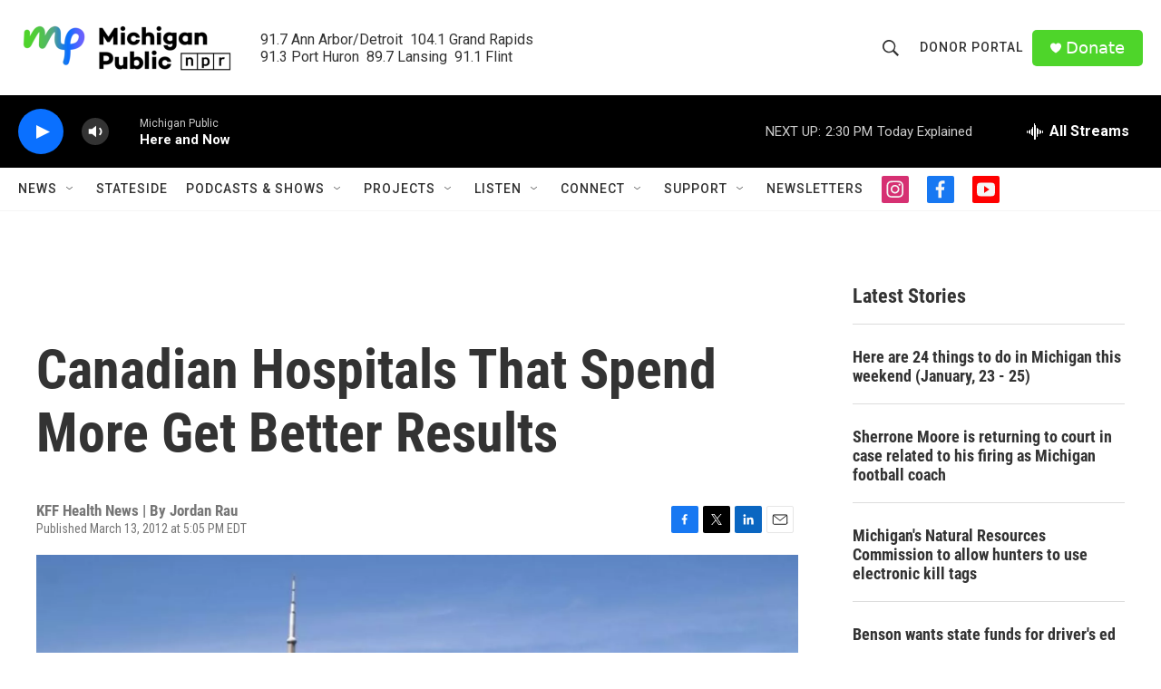

--- FILE ---
content_type: text/html; charset=utf-8
request_url: https://www.google.com/recaptcha/api2/aframe
body_size: 183
content:
<!DOCTYPE HTML><html><head><meta http-equiv="content-type" content="text/html; charset=UTF-8"></head><body><script nonce="cttQtlY4XESvkk2VJMOlLg">/** Anti-fraud and anti-abuse applications only. See google.com/recaptcha */ try{var clients={'sodar':'https://pagead2.googlesyndication.com/pagead/sodar?'};window.addEventListener("message",function(a){try{if(a.source===window.parent){var b=JSON.parse(a.data);var c=clients[b['id']];if(c){var d=document.createElement('img');d.src=c+b['params']+'&rc='+(localStorage.getItem("rc::a")?sessionStorage.getItem("rc::b"):"");window.document.body.appendChild(d);sessionStorage.setItem("rc::e",parseInt(sessionStorage.getItem("rc::e")||0)+1);localStorage.setItem("rc::h",'1769108641373');}}}catch(b){}});window.parent.postMessage("_grecaptcha_ready", "*");}catch(b){}</script></body></html>